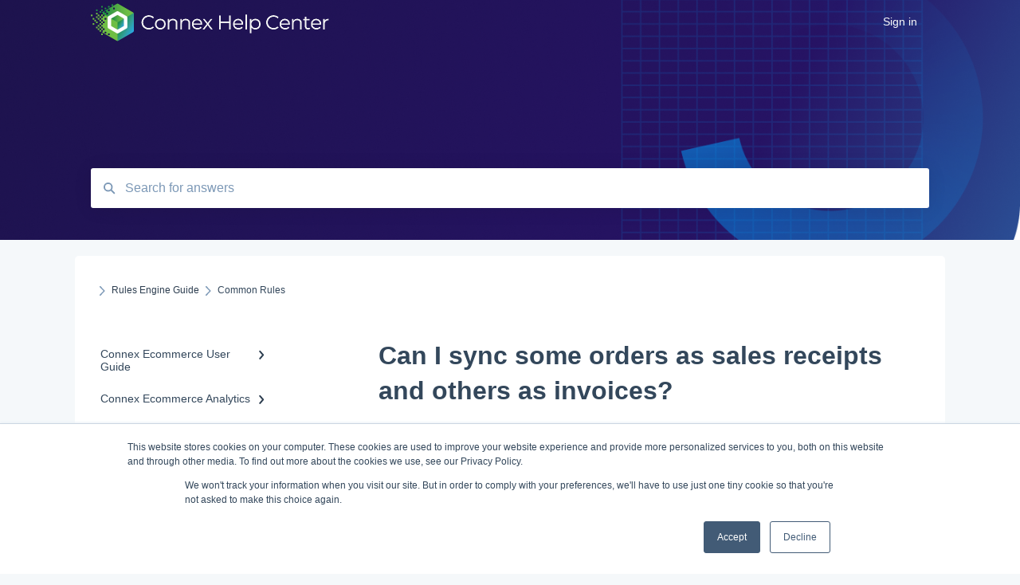

--- FILE ---
content_type: text/html; charset=UTF-8
request_url: https://help.connexecommerce.com/hc/can-i-sync-some-orders-as-sales-receipts-and-others-as-invoices
body_size: 11847
content:
<!doctype html><html lang="en"><head>
    
    <meta charset="utf-8">
    
    <title>
      Can I sync some orders as sales receipts and others as invoices?
    </title>
    
    <meta name="description" content="In some cases, the user wants to sync some orders as sales receipts. Other sales, will be unpaid invoices. Connex for QuickBooks allow users to map the transaction mode for certain orders using our rules engine.">
    <meta name="viewport" content="width=device-width, initial-scale=1">

    
    <meta property="og:description" content="In some cases, the user wants to sync some orders as sales receipts. Other sales, will be unpaid invoices. Connex for QuickBooks allow users to map the transaction mode for certain orders using our rules engine.">
    <meta property="og:title" content="Can I sync some orders as sales receipts and others as invoices?">
    <meta name="twitter:description" content="In some cases, the user wants to sync some orders as sales receipts. Other sales, will be unpaid invoices. Connex for QuickBooks allow users to map the transaction mode for certain orders using our rules engine.">
    <meta name="twitter:title" content="Can I sync some orders as sales receipts and others as invoices?">

    

    

    <link rel="stylesheet" href="/hs/hsstatic/ContentIcons/static-1.198/fontawesome/5.0.10/css/fontawesome-all.min.css">
<style>
a.cta_button{-moz-box-sizing:content-box !important;-webkit-box-sizing:content-box !important;box-sizing:content-box !important;vertical-align:middle}.hs-breadcrumb-menu{list-style-type:none;margin:0px 0px 0px 0px;padding:0px 0px 0px 0px}.hs-breadcrumb-menu-item{float:left;padding:10px 0px 10px 10px}.hs-breadcrumb-menu-divider:before{content:'›';padding-left:10px}.hs-featured-image-link{border:0}.hs-featured-image{float:right;margin:0 0 20px 20px;max-width:50%}@media (max-width: 568px){.hs-featured-image{float:none;margin:0;width:100%;max-width:100%}}.hs-screen-reader-text{clip:rect(1px, 1px, 1px, 1px);height:1px;overflow:hidden;position:absolute !important;width:1px}
</style>


    


    
<!--  Added by GoogleAnalytics4 integration -->
<script>
var _hsp = window._hsp = window._hsp || [];
window.dataLayer = window.dataLayer || [];
function gtag(){dataLayer.push(arguments);}

var useGoogleConsentModeV2 = true;
var waitForUpdateMillis = 1000;


if (!window._hsGoogleConsentRunOnce) {
  window._hsGoogleConsentRunOnce = true;

  gtag('consent', 'default', {
    'ad_storage': 'denied',
    'analytics_storage': 'denied',
    'ad_user_data': 'denied',
    'ad_personalization': 'denied',
    'wait_for_update': waitForUpdateMillis
  });

  if (useGoogleConsentModeV2) {
    _hsp.push(['useGoogleConsentModeV2'])
  } else {
    _hsp.push(['addPrivacyConsentListener', function(consent){
      var hasAnalyticsConsent = consent && (consent.allowed || (consent.categories && consent.categories.analytics));
      var hasAdsConsent = consent && (consent.allowed || (consent.categories && consent.categories.advertisement));

      gtag('consent', 'update', {
        'ad_storage': hasAdsConsent ? 'granted' : 'denied',
        'analytics_storage': hasAnalyticsConsent ? 'granted' : 'denied',
        'ad_user_data': hasAdsConsent ? 'granted' : 'denied',
        'ad_personalization': hasAdsConsent ? 'granted' : 'denied'
      });
    }]);
  }
}

gtag('js', new Date());
gtag('set', 'developer_id.dZTQ1Zm', true);
gtag('config', 'G-37YDQK7KMR');
</script>
<script async src="https://www.googletagmanager.com/gtag/js?id=G-37YDQK7KMR"></script>

<!-- /Added by GoogleAnalytics4 integration -->

<!--  Added by GoogleTagManager integration -->
<script>
var _hsp = window._hsp = window._hsp || [];
window.dataLayer = window.dataLayer || [];
function gtag(){dataLayer.push(arguments);}

var useGoogleConsentModeV2 = true;
var waitForUpdateMillis = 1000;



var hsLoadGtm = function loadGtm() {
    if(window._hsGtmLoadOnce) {
      return;
    }

    if (useGoogleConsentModeV2) {

      gtag('set','developer_id.dZTQ1Zm',true);

      gtag('consent', 'default', {
      'ad_storage': 'denied',
      'analytics_storage': 'denied',
      'ad_user_data': 'denied',
      'ad_personalization': 'denied',
      'wait_for_update': waitForUpdateMillis
      });

      _hsp.push(['useGoogleConsentModeV2'])
    }

    (function(w,d,s,l,i){w[l]=w[l]||[];w[l].push({'gtm.start':
    new Date().getTime(),event:'gtm.js'});var f=d.getElementsByTagName(s)[0],
    j=d.createElement(s),dl=l!='dataLayer'?'&l='+l:'';j.async=true;j.src=
    'https://www.googletagmanager.com/gtm.js?id='+i+dl;f.parentNode.insertBefore(j,f);
    })(window,document,'script','dataLayer','GTM-W9ZFTZR');

    window._hsGtmLoadOnce = true;
};

_hsp.push(['addPrivacyConsentListener', function(consent){
  if(consent.allowed || (consent.categories && consent.categories.analytics)){
    hsLoadGtm();
  }
}]);

</script>

<!-- /Added by GoogleTagManager integration -->

    <link rel="canonical" href="https://help.connexecommerce.com/hc/can-i-sync-some-orders-as-sales-receipts-and-others-as-invoices">


<meta property="og:url" content="https://help.connexecommerce.com/hc/can-i-sync-some-orders-as-sales-receipts-and-others-as-invoices">
<meta http-equiv="content-language" content="en">



    
      <link rel="shortcut icon" href="https://help.connexecommerce.com/hubfs/JMA%20Favicon.png">
    
    <link href="//7052064.fs1.hubspotusercontent-na1.net/hubfs/7052064/hub_generated/template_assets/DEFAULT_ASSET/1767723238666/template_main.css" rel="stylesheet">
    <link href="//7052064.fs1.hubspotusercontent-na1.net/hubfs/7052064/hub_generated/template_assets/DEFAULT_ASSET/1767723234639/template__support-form.min.css" rel="stylesheet">
    <script type="text/javascript" src="//7052064.fs1.hubspotusercontent-na1.net/hubfs/7052064/hub_generated/template_assets/DEFAULT_ASSET/1767723237081/template_kbdom.min.js"></script>
    <style type="text/css" data-preview-theme="true">
      .kb-article, .kb-search__suggestions__article-content, .kb-search-results__description {
        font-family: georgia, palatino;
      }
      h1, h2, h3, h3 a, h4, h4 a, h5, h6, .kb__text-link, .kb__text-link-small, .kb-header, .kb-sticky-footer,
      .kb-search__suggestions__article-title, .kb-search-results__title,
      #hs_form_target_kb_support_form input.hs-button, #hs_form_target_kb_support_form label, input, select, textarea, #hs_form_target_kb_support_form .hs-field-desc, #hs_form_target_kb_support_form .hs-richtext p {
        font-family: helvetica;
      }
      a,
      .kb-search__suggestions__breadcrumb,
      .kb-header__nav .kbui-dropdown__link {
        color: #2d3e50;
      }
      .kb-header,
      .kb-header a,
      .kb-header button.kb-button--link {
        color: #fafafa;
      }
      .kb-header svg * {
        fill: #fafafa;
      }
      .kb-search-section {
        background-color: #ffffff;
      }
      .kb-search-section__title {
        color: #f6f6f6;
      }
      .kb-search-section-with-image {
        background-image: url(https://help.connexecommerce.com/hubfs/bg4.png);
        background-size: cover;
        color: #ffffff;
        position: relative;
      }
      .kb-search-section-with-gradient {
        background-color: ;
        background-image: linear-gradient(180deg, #ffffff 0%, transparent 97%);
      }
      .kb-mobile-search-section {
        background-color: #eff3ef;
      }
      .kb-search__suggestions a:hover,
      .kb-search__suggestions a:focus,
      .kb-category-menu li.active > a,
      .kb-category-menu li > a:hover {
        background-color: rgba(45, 62, 80, .1);
      }
      .kb-theme--cards .kb-category-menu li.active > a,
      .kb-theme--cards .kb-category-menu li > a:hover {
        background-color: transparent;
      }
      .kb-breadcrumbs > ol > li > span,
      .kb-breadcrumbs > ol > li > a > span,
      .kb-breadcrumbs > .kb-breadcrumbs__mobile-back a {
        font-family: helvetica;
      }
      .kb-breadcrumbs__arrow--left * {
        fill: #2d3e50
      }
      .kb-sidebar .kb-category-menu a,
      .kb-mobile-menu .kb-mobile-menu__current-page,
      .kb-mobile-menu ul > li > a {
        font-family: helvetica;
      }
      .kb-header__logo img {
        max-height: 50px;
      }
      .kb-footer__logo img {
        max-height: 50px;
      }
      /* SVG SUPPORT */
      .kb-header__logo img[src$=".svg"] {
        height: 50px;
      }
      .kb-footer__logo img[src$=".svg"] {
        height: 50px;
      }
      /* MOBILE STYLES */
      .kb-mobile-menu,
      .kb-mobile-search__bar {
        background-color: #eff3ef;
      }
      .kb-mobile-menu a,
      .kb-mobile-menu__current-page,
      .kb-mobile-search__input,
      .kb-search--open .kb-mobile-search__input {
        color: #111111
      }
      .kb-mobile-search__input::-webkit-input-placeholder {
        color: #111111
      }
      .kb-mobile-search__input::-moz-placeholder {
        color: #111111
      }
      .kb-mobile-search__input:-ms-input-placeholder {
        color: #111111
      }
      .kb-mobile-search__input:-moz-placeholder {
        color: #111111
      }
      .kb-mobile-search__mag * {
        fill: #111111
      }
      .kb-mobile-menu__arrow *,
      .kb-mobile-search__close * {
        stroke: #111111
      }
      @media (max-width: 767px) {
        .kb-header__nav {
          background-color: #eff3ef
        }
        .kb-header,
        .kb-header a {
          color: #111111;
        }
        .kb-header svg * {
          fill: #111111;
        }
        .kb-theme--content.kb-page--index .kb-header__nav-toggle svg *,
        .kb-theme--content.kb-page--index .kb-header__nav-close svg *,
        .kb-theme--tiles.kb-page--index .kb-header__nav-toggle svg *,
        .kb-theme--tiles.kb-page--index .kb-header__nav-close svg *,
        .kb-theme--minimal .kb-header__nav-toggle svg *,
        .kb-theme--minimal .kb-header__nav-close svg *,
        .kb-theme--cards .kb-header__nav-toggle svg *,
        .kb-theme--cards .kb-header__nav-close svg *,
        .kb-theme--default .kb-header__nav-toggle svg *,
        .kb-theme--default .kb-header__nav-close svg * {
          fill: #fafafa;
        }
      }
    </style>
  <meta name="generator" content="HubSpot"></head>
  <body class="kb-theme--tiles ">
<!--  Added by GoogleTagManager integration -->
<noscript><iframe src="https://www.googletagmanager.com/ns.html?id=GTM-W9ZFTZR" height="0" width="0" style="display:none;visibility:hidden"></iframe></noscript>

<!-- /Added by GoogleTagManager integration -->

    <header>
      
      
  

  

  

  <div class="kb-header" data-preview-id="kb-header">
    <div class="kb-header-inner" id="kb-header">
      <div class="kb-header__logo">
        
          <a href="https://connexecommerce.com/">
            <img src="https://help.connexecommerce.com/hs-fs/hubfs/Connex_Logo_HelpCenter_100h.png?height=120&amp;name=Connex_Logo_HelpCenter_100h.png" alt="company logo">
          </a>
        
      </div>
      <a class="kb-header__title" href="/hc">
        &nbsp;
      </a>
      <nav id="kb-header__nav" class="kb-header__nav" role="navigation">
        <ul>
          
          
          
          
          
            
              
  <li class="kb-header__sign-in-link"><a href="/_hcms/mem/login?redirect_url=/hc/">Sign in</a></li>

            
          
        </ul>
      </nav>
      
      <div class="kb-header__nav-controls-container">
        <button id="kb-header__close-target" class="kb-header__nav-close" role="button" aria-label="Close main navigation menu" aria-controls="kb-header__nav kb-header__langs-nav">
          <span class="kb-icon close" aria-hidden="true">
            <svg width="16" height="17" xmlns="http://www.w3.org/2000/svg">
              <g fill="#2D3E50" fill-rule="nonzero">
                <path d="M15.07107 1.42893c.59587.59588.88893 1.23239.0505 2.07081L2.99975 15.62158c-.83842.83842-1.48089.5394-2.0708-.05051C.33305 14.97519.04 14.33868.87841 13.50026L13.00026 1.37842c.83842-.83842 1.48089-.5394 2.0708.05051z" />
                <path d="M15.07107 15.57107c-.59588.59587-1.23239.88893-2.07081.0505L.87842 3.49975C.04 2.66132.33902 2.01885.92893 1.42894 1.52481.83305 2.16132.54 2.99974 1.37841l12.12184 12.12184c.83842.83842.5394 1.48089-.05051 2.0708z" />
              </g>
            </svg>
          </span>
        </button>
        
        <button id="kb-header__main-nav-target" class="kb-header__nav-toggle" role="button" aria-label="Open main navigation menu" aria-controls="kb-header__nav">
          <span class="kb-icon menu">
            <svg width="25" height="17" xmlns="http://www.w3.org/2000/svg">
              <g fill="#2D3E50" fill-rule="nonzero">
                <path d="M24.56897 2.295c0 .85-.2931 1.513-1.72414 1.513H2.15517C.72414 3.808.43103 3.1365.43103 2.295c0-.85.2931-1.513 1.72414-1.513h20.68966c1.43103 0 1.72414.6715 1.72414 1.513zM24.56897 8.8315c0 .85-.2931 1.513-1.72414 1.513H2.15517c-1.43103 0-1.72414-.6715-1.72414-1.513 0-.85.2931-1.513 1.72414-1.513h20.68966c1.43103 0 1.72414.6715 1.72414 1.513zM24.56897 15.3595c0 .85-.2931 1.513-1.72414 1.513H2.15517c-1.43103 0-1.72414-.6715-1.72414-1.513 0-.85.2931-1.513 1.72414-1.513h20.68966c1.43103 0 1.72414.6715 1.72414 1.513z" />
              </g>
            </svg>
          </span>
        </button>
    </div>
    </div>
  </div>
  <!-- Mobile Menu -->
  <div class="kb-mobile-search-section">
    <div class="kb-mobile-header">
      <div class="kb-mobile-menu">
        <div class="kb-mobile-menu__current-page">
          
            
              
                
              
                
              
                
              
                
              
                
              
                
              
                
              
                
              
                
              
                
              
                
              
                
              
                
              
                
              
                
              
                
              
                
              
                
              
                
              
                
              
                
              
                
              
            
          
            
              
                
              
                
              
                
              
                
              
                
              
                
              
                
              
                
              
                
              
                
              
                
              
                
              
                
              
            
          
            
              
                
              
                
              
                
              
                
              
            
          
            
              
                
              
                
              
                
              
                
              
                
              
                
              
                
              
                
              
                
              
                
              
                
              
                
              
                
              
                
              
            
          
            
              
                
              
                
              
                
              
                
              
                
              
                
              
                
              
                
              
                
              
                
              
                
              
                
              
                
              
                
              
                
              
                
              
                
              
                
              
                
              
                
              
                
              
                
              
                
              
                
              
                
              
                
              
                
              
                
              
                
              
                
              
                
              
                
              
                
              
                
              
            
          
            
              
                
                Common Rules
                
              
            
          
          <svg class="kb-mobile-menu__arrow" width="12" height="7" xmlns="http://www.w3.org/2000/svg">
            <path d="M10.6817 1.6816l-4.5364 4-4.5364-3.9315" stroke="#00A38D" stroke-width="2" fill="none" fill-rule="evenodd" stroke-linecap="round" stroke-linejoin="round" />
          </svg>
        </div>
        <ul>
          
          <li>
            
            
            <a href="/hc/connex-ecommerce-user-guide">
              Connex Ecommerce User Guide
            </a>
            <ul>
              
              
              
              <li>
                <a href="/hc/connex-ecommerce-user-guide#getting-started-with-connex-ecommerce">
                  Getting Started with Connex Ecommerce
                </a>
              </li>
              
              
              
              <li>
                <a href="/hc/connex-ecommerce-user-guide#remote-desktop-rdp">
                  Remote Desktop (RDP)
                </a>
              </li>
              
              
              
              <li>
                <a href="/hc/connex-ecommerce-user-guide#customers-matching">
                  Customers Matching
                </a>
              </li>
              
              
              
              <li>
                <a href="/hc/connex-ecommerce-user-guide#inventory-site">
                  Inventory Site
                </a>
              </li>
              
              
              
              <li>
                <a href="/hc/connex-ecommerce-user-guide#inventory-sync">
                  Inventory Sync
                </a>
              </li>
              
              
              
              <li>
                <a href="/hc/connex-ecommerce-user-guide#multicurrency">
                  Multicurrency 
                </a>
              </li>
              
              
              
              <li>
                <a href="/hc/connex-ecommerce-user-guide#orders">
                  Orders
                </a>
              </li>
              
              
              
              <li>
                <a href="/hc/connex-ecommerce-user-guide#price-levels">
                  Price Levels
                </a>
              </li>
              
              
              
              <li>
                <a href="/hc/connex-ecommerce-user-guide#products">
                  Products
                </a>
              </li>
              
              
              
              <li>
                <a href="/hc/connex-ecommerce-user-guide#refunds">
                  Refunds
                </a>
              </li>
              
              
              
              <li>
                <a href="/hc/connex-ecommerce-user-guide#sales-tax">
                  Sales Tax
                </a>
              </li>
              
              
              
              <li>
                <a href="/hc/connex-ecommerce-user-guide#sales-orders">
                  Sales Orders
                </a>
              </li>
              
              
              
              <li>
                <a href="/hc/connex-ecommerce-user-guide#unit-of-measure">
                  Unit of Measure
                </a>
              </li>
              
              
              
              <li>
                <a href="/hc/connex-ecommerce-user-guide#web-connector">
                  Web Connector
                </a>
              </li>
              
              
              
              <li>
                <a href="/hc/connex-ecommerce-user-guide#getting-started-with-rules">
                  Getting Started with Rules
                </a>
              </li>
              
              
              
              <li>
                <a href="/hc/connex-ecommerce-user-guide#rules-engine-common-rules">
                  Rules Engine Common Rules
                </a>
              </li>
              
              
              
              <li>
                <a href="/hc/connex-ecommerce-user-guide#faq">
                  FAQ
                </a>
              </li>
              
              
              
              <li>
                <a href="/hc/connex-ecommerce-user-guide#deposit-match">
                  Deposit Match
                </a>
              </li>
              
              
              
              <li>
                <a href="/hc/connex-ecommerce-user-guide#cost-of-goods-sold">
                  Cost of Goods Sold
                </a>
              </li>
              
              
              
              <li>
                <a href="/hc/connex-ecommerce-user-guide#troubleshooting">
                  Troubleshooting
                </a>
              </li>
              
              
              
              <li>
                <a href="/hc/connex-ecommerce-user-guide#custom-store">
                  Custom Store
                </a>
              </li>
              
              
              
              <li>
                <a href="/hc/connex-ecommerce-user-guide#billing">
                  Billing
                </a>
              </li>
              
            </ul>
          </li>
          
          <li>
            
            
            <a href="/hc/connex-ecommerce-analytics">
              Connex Ecommerce Analytics
            </a>
            <ul>
              
              
              
              <li>
                <a href="/hc/connex-ecommerce-analytics#getting-started-with-connex-ecommerce-analytics">
                  Getting Started with Connex Ecommerce Analytics
                </a>
              </li>
              
              
              
              <li>
                <a href="/hc/connex-ecommerce-analytics#amazon-dashboard">
                  Amazon Dashboard
                </a>
              </li>
              
              
              
              <li>
                <a href="/hc/connex-ecommerce-analytics#customers-dashboard">
                  Customers Dashboard
                </a>
              </li>
              
              
              
              <li>
                <a href="/hc/connex-ecommerce-analytics#inventory-dashboard">
                  Inventory Dashboard
                </a>
              </li>
              
              
              
              <li>
                <a href="/hc/connex-ecommerce-analytics#notifications">
                  Notifications
                </a>
              </li>
              
              
              
              <li>
                <a href="/hc/connex-ecommerce-analytics#orders-dashboard">
                  Orders Dashboard
                </a>
              </li>
              
              
              
              <li>
                <a href="/hc/connex-ecommerce-analytics#products-dashboard">
                  Products Dashboard
                </a>
              </li>
              
              
              
              <li>
                <a href="/hc/connex-ecommerce-analytics#product-management">
                  Product Management
                </a>
              </li>
              
              
              
              <li>
                <a href="/hc/connex-ecommerce-analytics#quickbooks-desktop">
                  QuickBooks Desktop
                </a>
              </li>
              
              
              
              <li>
                <a href="/hc/connex-ecommerce-analytics#quickbooks-online">
                  QuickBooks Online
                </a>
              </li>
              
              
              
              <li>
                <a href="/hc/connex-ecommerce-analytics#selling-channels">
                  Selling Channels
                </a>
              </li>
              
              
              
              <li>
                <a href="/hc/connex-ecommerce-analytics#spreadsheet-reports">
                  Spreadsheet Reports
                </a>
              </li>
              
              
              
              <li>
                <a href="/hc/connex-ecommerce-analytics#developer-api">
                  Developer API
                </a>
              </li>
              
            </ul>
          </li>
          
          <li>
            
            
            <a href="/hc/frequently-asked-questions">
              Frequently Asked Questions
            </a>
            <ul>
              
              
              
              <li>
                <a href="/hc/frequently-asked-questions#account-management">
                  Account Management
                </a>
              </li>
              
              
              
              <li>
                <a href="/hc/frequently-asked-questions#account-transfers">
                  Account Transfers
                </a>
              </li>
              
              
              
              <li>
                <a href="/hc/frequently-asked-questions#legal-faq">
                  Legal FAQ
                </a>
              </li>
              
              
              
              <li>
                <a href="/hc/frequently-asked-questions#support-policy-faq">
                  Support Policy FAQ
                </a>
              </li>
              
            </ul>
          </li>
          
          <li>
            
            
            <a href="/hc/general-troubleshooting-guide">
              General Troubleshooting Guide
            </a>
            <ul>
              
              
              
              <li>
                <a href="/hc/general-troubleshooting-guide#deposit-match-troubleshooting">
                  Deposit Match Troubleshooting
                </a>
              </li>
              
              
              
              <li>
                <a href="/hc/general-troubleshooting-guide#quickbooks-desktop-error-messages">
                  QuickBooks Desktop Error Messages
                </a>
              </li>
              
              
              
              <li>
                <a href="/hc/general-troubleshooting-guide#inventory-troubleshooting">
                  Inventory Troubleshooting
                </a>
              </li>
              
              
              
              <li>
                <a href="/hc/general-troubleshooting-guide#incorrect-orders-troubleshooting">
                  Incorrect Orders Troubleshooting
                </a>
              </li>
              
              
              
              <li>
                <a href="/hc/general-troubleshooting-guide#sales-tax-troubleshooting">
                  Sales Tax Troubleshooting
                </a>
              </li>
              
              
              
              <li>
                <a href="/hc/general-troubleshooting-guide#web-connector-troubleshooting">
                  Web Connector Troubleshooting
                </a>
              </li>
              
              
              
              <li>
                <a href="/hc/general-troubleshooting-guide#quickbooks-online-error-messages">
                  QuickBooks Online Error Messages
                </a>
              </li>
              
              
              
              <li>
                <a href="/hc/general-troubleshooting-guide#match-deposit-tool-troubleshooting">
                  Match Deposit Tool Troubleshooting
                </a>
              </li>
              
              
              
              <li>
                <a href="/hc/general-troubleshooting-guide#product-matching-troubleshooting">
                  Product Matching Troubleshooting
                </a>
              </li>
              
              
              
              <li>
                <a href="/hc/general-troubleshooting-guide#customer-matching-troubleshooting">
                  Customer Matching Troubleshooting
                </a>
              </li>
              
              
              
              <li>
                <a href="/hc/general-troubleshooting-guide#rules-engine">
                  Rules Engine
                </a>
              </li>
              
              
              
              <li>
                <a href="/hc/general-troubleshooting-guide#orders-from-quickbooks">
                  Orders from QuickBooks
                </a>
              </li>
              
              
              
              <li>
                <a href="/hc/general-troubleshooting-guide#payments-troubleshooting">
                  Payments Troubleshooting
                </a>
              </li>
              
              
              
              <li>
                <a href="/hc/general-troubleshooting-guide#company-file">
                  Company File
                </a>
              </li>
              
            </ul>
          </li>
          
          <li>
            
            
            <a href="/hc/connex-ecommerce-integrations-guide">
              Connex Ecommerce Integrations Guide
            </a>
            <ul>
              
              
              
              <li>
                <a href="/hc/connex-ecommerce-integrations-guide#acumatica">
                  Acumatica
                </a>
              </li>
              
              
              
              <li>
                <a href="/hc/connex-ecommerce-integrations-guide#amazon">
                  Amazon
                </a>
              </li>
              
              
              
              <li>
                <a href="/hc/connex-ecommerce-integrations-guide#amazon-settlement-report">
                  Amazon Settlement Report
                </a>
              </li>
              
              
              
              <li>
                <a href="/hc/connex-ecommerce-integrations-guide#bigcommerce">
                  Bigcommerce
                </a>
              </li>
              
              
              
              <li>
                <a href="/hc/connex-ecommerce-integrations-guide#cin-7">
                  CIN 7
                </a>
              </li>
              
              
              
              <li>
                <a href="/hc/connex-ecommerce-integrations-guide#erpag">
                  ERPAG
                </a>
              </li>
              
              
              
              <li>
                <a href="/hc/connex-ecommerce-integrations-guide#freeagent">
                  FreeAgent
                </a>
              </li>
              
              
              
              <li>
                <a href="/hc/connex-ecommerce-integrations-guide#freshbooks">
                  Freshbooks
                </a>
              </li>
              
              
              
              <li>
                <a href="/hc/connex-ecommerce-integrations-guide#hubspot">
                  Hubspot
                </a>
              </li>
              
              
              
              <li>
                <a href="/hc/connex-ecommerce-integrations-guide#keap">
                  Keap
                </a>
              </li>
              
              
              
              <li>
                <a href="/hc/connex-ecommerce-integrations-guide#launchpad">
                  Launchpad
                </a>
              </li>
              
              
              
              <li>
                <a href="/hc/connex-ecommerce-integrations-guide#magento-2">
                  Magento 2
                </a>
              </li>
              
              
              
              <li>
                <a href="/hc/connex-ecommerce-integrations-guide#microsoft-dynamics-365">
                  Microsoft Dynamics 365
                </a>
              </li>
              
              
              
              <li>
                <a href="/hc/connex-ecommerce-integrations-guide#netsuite">
                  Netsuite
                </a>
              </li>
              
              
              
              <li>
                <a href="/hc/connex-ecommerce-integrations-guide#odoo">
                  Odoo
                </a>
              </li>
              
              
              
              <li>
                <a href="/hc/connex-ecommerce-integrations-guide#paytrace">
                  Paytrace
                </a>
              </li>
              
              
              
              <li>
                <a href="/hc/connex-ecommerce-integrations-guide#salesforce">
                  Salesforce
                </a>
              </li>
              
              
              
              <li>
                <a href="/hc/connex-ecommerce-integrations-guide#shipbob">
                  ShipBob
                </a>
              </li>
              
              
              
              <li>
                <a href="/hc/connex-ecommerce-integrations-guide#shiprush">
                  ShipRush
                </a>
              </li>
              
              
              
              <li>
                <a href="/hc/connex-ecommerce-integrations-guide#shipstation-to-quickbooks">
                  ShipStation to QuickBooks
                </a>
              </li>
              
              
              
              <li>
                <a href="/hc/connex-ecommerce-integrations-guide#from-quickbooks-to-shipstation">
                  From QuickBooks to ShipStation
                </a>
              </li>
              
              
              
              <li>
                <a href="/hc/connex-ecommerce-integrations-guide#sage-business-cloud-accounting">
                  Sage Business Cloud Accounting
                </a>
              </li>
              
              
              
              <li>
                <a href="/hc/connex-ecommerce-integrations-guide#sage-intacct">
                  Sage Intacct
                </a>
              </li>
              
              
              
              <li>
                <a href="/hc/connex-ecommerce-integrations-guide#shiphero">
                  ShipHero
                </a>
              </li>
              
              
              
              <li>
                <a href="/hc/connex-ecommerce-integrations-guide#shipworks">
                  ShipWorks
                </a>
              </li>
              
              
              
              <li>
                <a href="/hc/connex-ecommerce-integrations-guide#shopify">
                  Shopify
                </a>
              </li>
              
              
              
              <li>
                <a href="/hc/connex-ecommerce-integrations-guide#square">
                  Square
                </a>
              </li>
              
              
              
              <li>
                <a href="/hc/connex-ecommerce-integrations-guide#stripe">
                  Stripe
                </a>
              </li>
              
              
              
              <li>
                <a href="/hc/connex-ecommerce-integrations-guide#veeqo">
                  Veeqo
                </a>
              </li>
              
              
              
              <li>
                <a href="/hc/connex-ecommerce-integrations-guide#walmart">
                  Walmart
                </a>
              </li>
              
              
              
              <li>
                <a href="/hc/connex-ecommerce-integrations-guide#woocommerce">
                  WooCommerce
                </a>
              </li>
              
              
              
              <li>
                <a href="/hc/connex-ecommerce-integrations-guide#xero">
                  Xero
                </a>
              </li>
              
              
              
              <li>
                <a href="/hc/connex-ecommerce-integrations-guide#zoho-books">
                  Zoho Books
                </a>
              </li>
              
              
              
              <li>
                <a href="/hc/connex-ecommerce-integrations-guide#sps-commerce">
                  SPS Commerce
                </a>
              </li>
              
            </ul>
          </li>
          
          <li class="active open">
            
            
            <a href="/hc/rules-engine-guide">
              Rules Engine Guide
            </a>
            <ul>
              
              
              
              <li class="active">
                <a href="/hc/rules-engine-guide#common-rules">
                  Common Rules
                </a>
              </li>
              
            </ul>
          </li>
          
        </ul>
      </div>
      <div class="kb-mobile-search kb-search" kb-language-tag="en" kb-group-id="37971026550">
        <div class="kb-mobile-search__placeholder"></div>
        <div class="kb-mobile-search__box">
          <div class="kb-mobile-search__bar">
            <svg class="kb-mobile-search__mag" width="15" height="15" xmlns="http://www.w3.org/2000/svg">
              <path d="M14.02 12.672l-3.64-3.64a5.687 5.687 0 0 0 1.06-3.312A5.726 5.726 0 0 0 5.72 0 5.726 5.726 0 0 0 0 5.72a5.726 5.726 0 0 0 5.72 5.72 5.687 5.687 0 0 0 3.311-1.06l3.641 3.64a.95.95 0 0 0 1.348 0 .953.953 0 0 0 0-1.348zm-8.3-3.139a3.813 3.813 0 1 1 0-7.626 3.813 3.813 0 0 1 0 7.626z" fill="#4A4A4A" fill-rule="evenodd" />
            </svg>
            <form action="/hc/kb-search-results">
              <input type="text" class="kb-mobile-search__input kb-search__input" name="term" autocomplete="off" placeholder="Search for answers">
              <input type="hidden" name="ref" value="40611595651">
            </form>
            <svg class="kb-mobile-search__close" width="14" height="14" xmlns="http://www.w3.org/2000/svg">
              <g stroke="#4A4A4A" stroke-width="2" fill="none" fill-rule="evenodd" stroke-linecap="round" stroke-linejoin="round">
                <path d="M1 12.314L12.314 1M12.314 12.314L1 1" />
              </g>
            </svg>
          </div>
          <ul class="kb-search__suggestions"></ul>
        </div>
      </div>
    </div>
  </div>

  <script>
    kbDom.whenReady(function() {
          // Mobile Nav Menu
          var mobileToggle = function() {
            var navMenuOpen = document.getElementById('kb-header__main-nav-target');
            var langNavOpen = document.getElementById('kb-header__langs-nav-target');
            var navClose = document.getElementById('kb-header__close-target');

            navMenuOpen.addEventListener('click',function() {
              document.body.classList.toggle('kb-header__main-nav-open');
            });

            if (langNavOpen) {
            langNavOpen.addEventListener('click',function() {
              document.body.classList.toggle('kb-header__lang-nav-open');
            });
            }

            navClose.addEventListener('click',function() {
              document.body.classList.remove('kb-header__main-nav-open');
              document.body.classList.remove('kb-header__lang-nav-open');
            });

          };
          window.addEventListener('click', mobileToggle);
          mobileToggle();

      kbDom.initDropdown(document.querySelector('[data-kbui-dropdown-contents="lang-switcher"]'))

      // Mobile Cat Menu
      document.querySelector('.kb-mobile-menu__current-page').addEventListener('click',function() {
        document.querySelector('.kb-mobile-header').classList.toggle('menu-open');
      });
      document.querySelector('.kb-mobile-search__mag').addEventListener('click',function() {
        document.querySelector('.kb-mobile-header').classList.toggle('search-open');
        if (document.querySelector('.kb-mobile-header').classList.contains('search-open')) {
          document.querySelector('.kb-mobile-search__input').focus();
        }
      });
      document.querySelector('.kb-mobile-search__close').addEventListener('click',function() {
        document.querySelector('.kb-mobile-header').classList.remove('search-open');
      });
    });
  </script>
      
<div class="kb-search-section kb-search-section--narrow kb-search-section-with-image  ">
  <div class="kb-search-section__content content-container">
    <div class="kb-search" kb-language-tag="en" kb-group-id="37971026550">
      <div class="kb-search__placeholder"></div>
      <div class="kb-search__box">
        <div class="kb-search__bar">
          <svg class="kb-search__mag" width="15" height="15" xmlns="http://www.w3.org/2000/svg">
            <path d="M14.02 12.672l-3.64-3.64a5.687 5.687 0 0 0 1.06-3.312A5.726 5.726 0 0 0 5.72 0 5.726 5.726 0 0 0 0 5.72a5.726 5.726 0 0 0 5.72 5.72 5.687 5.687 0 0 0 3.311-1.06l3.641 3.64a.95.95 0 0 0 1.348 0 .953.953 0 0 0 0-1.348zm-8.3-3.139a3.813 3.813 0 1 1 0-7.626 3.813 3.813 0 0 1 0 7.626z" fill="#4A4A4A" fill-rule="evenodd" />
          </svg>
          <form action="/hc/kb-search-results">
            <input type="text" class="kb-search__input" name="term" autocomplete="off" placeholder="Search for answers" required>
          </form>
          <svg class="kb-search__close" width="14" height="14" xmlns="http://www.w3.org/2000/svg">
            <g stroke="#4A4A4A" stroke-width="2" fill="none" fill-rule="evenodd" stroke-linecap="round" stroke-linejoin="round">
              <path d="M1 12.314L12.314 1M12.314 12.314L1 1" />
            </g>
          </svg>
        </div>
        <ul class="kb-search__suggestions"></ul>
      </div>
    </div>
  </div>
</div>
      
    </header>
    <main data-preview-id="kb-article-main">
      
<div class="content-container-outer">
  <div class="content-container">
    
<div class="kb-breadcrumbs">
  <div class="kb-breadcrumbs__mobile-back">
    <svg class="kb-breadcrumbs__arrow kb-breadcrumbs__arrow--left" width="7" height="12" xmlns="http://www.w3.org/2000/svg">
      <path d="M.055 5.7194c.018-.045.0518-.0835.0795-.125.0166-.0255.0322-.052.0489-.0775.007-.011.0116-.024.0216-.034L5.2426.2328c.2877-.3.7662-.3115 1.0685-.026a.7468.7468 0 0 1 .0262 1.0605L1.7954 6l4.5419 4.733a.7462.7462 0 0 1-.0262 1.0601.7563.7563 0 0 1-.5214.207.7568.7568 0 0 1-.547-.2325L.205 6.5174c-.01-.0105-.0146-.023-.0216-.0345-.0167-.025-.0323-.0515-.0489-.077-.0277-.0415-.0615-.08-.0796-.125-.0186-.0455-.0222-.0935-.0312-.141C.0147 6.0934 0 6.0474 0 5.9999c0-.047.0146-.093.0237-.1395.009-.0475.0126-.096.0312-.141" fill="#7C98B6" fill-rule="evenodd" />
    </svg>
    <a href="/hc">Back to home</a>
  </div>
  <ol itemscope itemtype="http://schema.org/BreadcrumbList">
    <li itemprop="itemListElement" itemscope itemtype="http://schema.org/ListItem">
      <a itemprop="item" href="/hc">
        <span itemprop="name">&nbsp;</span>
      </a>
      <meta itemprop="position" content="1">
    </li>
    
      
        
      
        
      
        
      
        
      
        
      
        
          <svg class="kb-breadcrumbs__arrow kb-breadcrumbs__arrow--right" width="7" height="12" xmlns="http://www.w3.org/2000/svg">
            <path d="M6.4905 5.7194c-.018-.045-.0518-.0835-.0795-.125-.0167-.0255-.0323-.052-.049-.0775-.007-.011-.0115-.024-.0216-.034L1.3028.2328c-.2876-.3-.7662-.3115-1.0684-.026a.7468.7468 0 0 0-.0262 1.0605L4.75 6l-4.542 4.733a.7462.7462 0 0 0 .0263 1.0601.7563.7563 0 0 0 .5213.207.7568.7568 0 0 0 .5471-.2325l5.0376-5.2501c.0101-.0105.0146-.023.0217-.0345.0166-.025.0322-.0515.0489-.077.0277-.0415.0614-.08.0795-.125.0187-.0455.0222-.0935.0313-.141.009-.0465.0237-.0925.0237-.14 0-.047-.0147-.093-.0237-.1395-.009-.0475-.0126-.096-.0313-.141" fill="#7C98B6" fill-rule="evenodd" />
          </svg>
          <li itemprop="itemListElement" itemscope itemtype="http://schema.org/ListItem">
            
              
              
              <a itemprop="item" href="/hc/rules-engine-guide">
                  <span itemprop="name">Rules Engine Guide</span>
              </a>
            
            <meta itemprop="position" content="2">
          </li>
          
            
              
                <svg class="kb-breadcrumbs__arrow kb-breadcrumbs__arrow--right" width="7" height="12" xmlns="http://www.w3.org/2000/svg">
                  <path d="M6.4905 5.7194c-.018-.045-.0518-.0835-.0795-.125-.0167-.0255-.0323-.052-.049-.0775-.007-.011-.0115-.024-.0216-.034L1.3028.2328c-.2876-.3-.7662-.3115-1.0684-.026a.7468.7468 0 0 0-.0262 1.0605L4.75 6l-4.542 4.733a.7462.7462 0 0 0 .0263 1.0601.7563.7563 0 0 0 .5213.207.7568.7568 0 0 0 .5471-.2325l5.0376-5.2501c.0101-.0105.0146-.023.0217-.0345.0166-.025.0322-.0515.0489-.077.0277-.0415.0614-.08.0795-.125.0187-.0455.0222-.0935.0313-.141.009-.0465.0237-.0925.0237-.14 0-.047-.0147-.093-.0237-.1395-.009-.0475-.0126-.096-.0313-.141" fill="#7C98B6" fill-rule="evenodd" />
                </svg>
                <li itemprop="itemListElement" itemscope itemtype="http://schema.org/ListItem">
                  <span itemprop="name">Common Rules</span>
                  <meta itemprop="position" content="3">
                </li>
              
            
          
        
      
    
  </ol>
</div>
    <div class="main-body">
      <div class="kb-sidebar">
        
<div class="kb-category-menu">
  <ul>
    
    <li>
        
        
      <a href="/hc/connex-ecommerce-user-guide">
        <div class="kb-category-menu-option" data-id="40221721730">
          <span class="kb-category-menu-option__color-bar" style="background-color: #2d3e50;"></span>
          Connex Ecommerce User Guide
        </div>
        
        <div>
          <svg width="12" height="7" xmlns="http://www.w3.org/2000/svg">
            <path d="M10.6817 1.6816l-4.5364 4-4.5364-3.9315" stroke="#2d3e50" stroke-width="2" fill="none" fill-rule="evenodd" stroke-linecap="round" stroke-linejoin="round" />
          </svg>
        </div>
        
      </a>
      <ul>
        
        <li data-id="40221721761">
          
          
          <a href="/hc/connex-ecommerce-user-guide#getting-started-with-connex-ecommerce">
            <span class="kb-category-menu-option__color-bar" style="background-color: #2d3e50;"></span>
            Getting Started with Connex Ecommerce
          </a>
        </li>
        
        <li data-id="135746448657">
          
          
          <a href="/hc/connex-ecommerce-user-guide#remote-desktop-rdp">
            <span class="kb-category-menu-option__color-bar" style="background-color: #2d3e50;"></span>
            Remote Desktop (RDP)
          </a>
        </li>
        
        <li data-id="40221722284">
          
          
          <a href="/hc/connex-ecommerce-user-guide#customers-matching">
            <span class="kb-category-menu-option__color-bar" style="background-color: #2d3e50;"></span>
            Customers Matching
          </a>
        </li>
        
        <li data-id="66623374764">
          
          
          <a href="/hc/connex-ecommerce-user-guide#inventory-site">
            <span class="kb-category-menu-option__color-bar" style="background-color: #2d3e50;"></span>
            Inventory Site
          </a>
        </li>
        
        <li data-id="40240468611">
          
          
          <a href="/hc/connex-ecommerce-user-guide#inventory-sync">
            <span class="kb-category-menu-option__color-bar" style="background-color: #2d3e50;"></span>
            Inventory Sync
          </a>
        </li>
        
        <li data-id="97510956114">
          
          
          <a href="/hc/connex-ecommerce-user-guide#multicurrency">
            <span class="kb-category-menu-option__color-bar" style="background-color: #2d3e50;"></span>
            Multicurrency 
          </a>
        </li>
        
        <li data-id="40221721731">
          
          
          <a href="/hc/connex-ecommerce-user-guide#orders">
            <span class="kb-category-menu-option__color-bar" style="background-color: #2d3e50;"></span>
            Orders
          </a>
        </li>
        
        <li data-id="55661590889">
          
          
          <a href="/hc/connex-ecommerce-user-guide#price-levels">
            <span class="kb-category-menu-option__color-bar" style="background-color: #2d3e50;"></span>
            Price Levels
          </a>
        </li>
        
        <li data-id="40240468590">
          
          
          <a href="/hc/connex-ecommerce-user-guide#products">
            <span class="kb-category-menu-option__color-bar" style="background-color: #2d3e50;"></span>
            Products
          </a>
        </li>
        
        <li data-id="66078124936">
          
          
          <a href="/hc/connex-ecommerce-user-guide#refunds">
            <span class="kb-category-menu-option__color-bar" style="background-color: #2d3e50;"></span>
            Refunds
          </a>
        </li>
        
        <li data-id="40221721737">
          
          
          <a href="/hc/connex-ecommerce-user-guide#sales-tax">
            <span class="kb-category-menu-option__color-bar" style="background-color: #2d3e50;"></span>
            Sales Tax
          </a>
        </li>
        
        <li data-id="67207268877">
          
          
          <a href="/hc/connex-ecommerce-user-guide#sales-orders">
            <span class="kb-category-menu-option__color-bar" style="background-color: #2d3e50;"></span>
            Sales Orders
          </a>
        </li>
        
        <li data-id="55665418840">
          
          
          <a href="/hc/connex-ecommerce-user-guide#unit-of-measure">
            <span class="kb-category-menu-option__color-bar" style="background-color: #2d3e50;"></span>
            Unit of Measure
          </a>
        </li>
        
        <li data-id="40221722353">
          
          
          <a href="/hc/connex-ecommerce-user-guide#web-connector">
            <span class="kb-category-menu-option__color-bar" style="background-color: #2d3e50;"></span>
            Web Connector
          </a>
        </li>
        
        <li data-id="133440527421">
          
          
          <a href="/hc/connex-ecommerce-user-guide#getting-started-with-rules">
            <span class="kb-category-menu-option__color-bar" style="background-color: #2d3e50;"></span>
            Getting Started with Rules
          </a>
        </li>
        
        <li data-id="133998736806">
          
          
          <a href="/hc/connex-ecommerce-user-guide#rules-engine-common-rules">
            <span class="kb-category-menu-option__color-bar" style="background-color: #2d3e50;"></span>
            Rules Engine Common Rules
          </a>
        </li>
        
        <li data-id="134329282581">
          
          
          <a href="/hc/connex-ecommerce-user-guide#faq">
            <span class="kb-category-menu-option__color-bar" style="background-color: #2d3e50;"></span>
            FAQ
          </a>
        </li>
        
        <li data-id="134769022871">
          
          
          <a href="/hc/connex-ecommerce-user-guide#deposit-match">
            <span class="kb-category-menu-option__color-bar" style="background-color: #2d3e50;"></span>
            Deposit Match
          </a>
        </li>
        
        <li data-id="135795807789">
          
          
          <a href="/hc/connex-ecommerce-user-guide#cost-of-goods-sold">
            <span class="kb-category-menu-option__color-bar" style="background-color: #2d3e50;"></span>
            Cost of Goods Sold
          </a>
        </li>
        
        <li data-id="158726297872">
          
          
          <a href="/hc/connex-ecommerce-user-guide#troubleshooting">
            <span class="kb-category-menu-option__color-bar" style="background-color: #2d3e50;"></span>
            Troubleshooting
          </a>
        </li>
        
        <li data-id="182089727127">
          
          
          <a href="/hc/connex-ecommerce-user-guide#custom-store">
            <span class="kb-category-menu-option__color-bar" style="background-color: #2d3e50;"></span>
            Custom Store
          </a>
        </li>
        
        <li data-id="184621001842">
          
          
          <a href="/hc/connex-ecommerce-user-guide#billing">
            <span class="kb-category-menu-option__color-bar" style="background-color: #2d3e50;"></span>
            Billing
          </a>
        </li>
        
      </ul>
    </li>
    
    <li>
        
        
      <a href="/hc/connex-ecommerce-analytics">
        <div class="kb-category-menu-option" data-id="38381097862">
          <span class="kb-category-menu-option__color-bar" style="background-color: #2d3e50;"></span>
          Connex Ecommerce Analytics
        </div>
        
        <div>
          <svg width="12" height="7" xmlns="http://www.w3.org/2000/svg">
            <path d="M10.6817 1.6816l-4.5364 4-4.5364-3.9315" stroke="#2d3e50" stroke-width="2" fill="none" fill-rule="evenodd" stroke-linecap="round" stroke-linejoin="round" />
          </svg>
        </div>
        
      </a>
      <ul>
        
        <li data-id="40221722309">
          
          
          <a href="/hc/connex-ecommerce-analytics#getting-started-with-connex-ecommerce-analytics">
            <span class="kb-category-menu-option__color-bar" style="background-color: #2d3e50;"></span>
            Getting Started with Connex Ecommerce Analytics
          </a>
        </li>
        
        <li data-id="114593350519">
          
          
          <a href="/hc/connex-ecommerce-analytics#amazon-dashboard">
            <span class="kb-category-menu-option__color-bar" style="background-color: #2d3e50;"></span>
            Amazon Dashboard
          </a>
        </li>
        
        <li data-id="125264161865">
          
          
          <a href="/hc/connex-ecommerce-analytics#customers-dashboard">
            <span class="kb-category-menu-option__color-bar" style="background-color: #2d3e50;"></span>
            Customers Dashboard
          </a>
        </li>
        
        <li data-id="148162718060">
          
          
          <a href="/hc/connex-ecommerce-analytics#inventory-dashboard">
            <span class="kb-category-menu-option__color-bar" style="background-color: #2d3e50;"></span>
            Inventory Dashboard
          </a>
        </li>
        
        <li data-id="99347548218">
          
          
          <a href="/hc/connex-ecommerce-analytics#notifications">
            <span class="kb-category-menu-option__color-bar" style="background-color: #2d3e50;"></span>
            Notifications
          </a>
        </li>
        
        <li data-id="99340681241">
          
          
          <a href="/hc/connex-ecommerce-analytics#orders-dashboard">
            <span class="kb-category-menu-option__color-bar" style="background-color: #2d3e50;"></span>
            Orders Dashboard
          </a>
        </li>
        
        <li data-id="125265322377">
          
          
          <a href="/hc/connex-ecommerce-analytics#products-dashboard">
            <span class="kb-category-menu-option__color-bar" style="background-color: #2d3e50;"></span>
            Products Dashboard
          </a>
        </li>
        
        <li data-id="136747104840">
          
          
          <a href="/hc/connex-ecommerce-analytics#product-management">
            <span class="kb-category-menu-option__color-bar" style="background-color: #2d3e50;"></span>
            Product Management
          </a>
        </li>
        
        <li data-id="140584640124">
          
          
          <a href="/hc/connex-ecommerce-analytics#quickbooks-desktop">
            <span class="kb-category-menu-option__color-bar" style="background-color: #2d3e50;"></span>
            QuickBooks Desktop
          </a>
        </li>
        
        <li data-id="99340836720">
          
          
          <a href="/hc/connex-ecommerce-analytics#quickbooks-online">
            <span class="kb-category-menu-option__color-bar" style="background-color: #2d3e50;"></span>
            QuickBooks Online
          </a>
        </li>
        
        <li data-id="99337077018">
          
          
          <a href="/hc/connex-ecommerce-analytics#selling-channels">
            <span class="kb-category-menu-option__color-bar" style="background-color: #2d3e50;"></span>
            Selling Channels
          </a>
        </li>
        
        <li data-id="142763509377">
          
          
          <a href="/hc/connex-ecommerce-analytics#spreadsheet-reports">
            <span class="kb-category-menu-option__color-bar" style="background-color: #2d3e50;"></span>
            Spreadsheet Reports
          </a>
        </li>
        
        <li data-id="180922349215">
          
          
          <a href="/hc/connex-ecommerce-analytics#developer-api">
            <span class="kb-category-menu-option__color-bar" style="background-color: #2d3e50;"></span>
            Developer API
          </a>
        </li>
        
      </ul>
    </li>
    
    <li>
        
        
      <a href="/hc/frequently-asked-questions">
        <div class="kb-category-menu-option" data-id="38381098196">
          <span class="kb-category-menu-option__color-bar" style="background-color: #2d3e50;"></span>
          Frequently Asked Questions
        </div>
        
        <div>
          <svg width="12" height="7" xmlns="http://www.w3.org/2000/svg">
            <path d="M10.6817 1.6816l-4.5364 4-4.5364-3.9315" stroke="#2d3e50" stroke-width="2" fill="none" fill-rule="evenodd" stroke-linecap="round" stroke-linejoin="round" />
          </svg>
        </div>
        
      </a>
      <ul>
        
        <li data-id="40240468551">
          
          
          <a href="/hc/frequently-asked-questions#account-management">
            <span class="kb-category-menu-option__color-bar" style="background-color: #2d3e50;"></span>
            Account Management
          </a>
        </li>
        
        <li data-id="55907344929">
          
          
          <a href="/hc/frequently-asked-questions#account-transfers">
            <span class="kb-category-menu-option__color-bar" style="background-color: #2d3e50;"></span>
            Account Transfers
          </a>
        </li>
        
        <li data-id="40240468561">
          
          
          <a href="/hc/frequently-asked-questions#legal-faq">
            <span class="kb-category-menu-option__color-bar" style="background-color: #2d3e50;"></span>
            Legal FAQ
          </a>
        </li>
        
        <li data-id="55235302829">
          
          
          <a href="/hc/frequently-asked-questions#support-policy-faq">
            <span class="kb-category-menu-option__color-bar" style="background-color: #2d3e50;"></span>
            Support Policy FAQ
          </a>
        </li>
        
      </ul>
    </li>
    
    <li>
        
        
      <a href="/hc/general-troubleshooting-guide">
        <div class="kb-category-menu-option" data-id="38381098165">
          <span class="kb-category-menu-option__color-bar" style="background-color: #2d3e50;"></span>
          General Troubleshooting Guide
        </div>
        
        <div>
          <svg width="12" height="7" xmlns="http://www.w3.org/2000/svg">
            <path d="M10.6817 1.6816l-4.5364 4-4.5364-3.9315" stroke="#2d3e50" stroke-width="2" fill="none" fill-rule="evenodd" stroke-linecap="round" stroke-linejoin="round" />
          </svg>
        </div>
        
      </a>
      <ul>
        
        <li data-id="93352930915">
          
          
          <a href="/hc/general-troubleshooting-guide#deposit-match-troubleshooting">
            <span class="kb-category-menu-option__color-bar" style="background-color: #2d3e50;"></span>
            Deposit Match Troubleshooting
          </a>
        </li>
        
        <li data-id="40240468549">
          
          
          <a href="/hc/general-troubleshooting-guide#quickbooks-desktop-error-messages">
            <span class="kb-category-menu-option__color-bar" style="background-color: #2d3e50;"></span>
            QuickBooks Desktop Error Messages
          </a>
        </li>
        
        <li data-id="40221721746">
          
          
          <a href="/hc/general-troubleshooting-guide#inventory-troubleshooting">
            <span class="kb-category-menu-option__color-bar" style="background-color: #2d3e50;"></span>
            Inventory Troubleshooting
          </a>
        </li>
        
        <li data-id="40240468636">
          
          
          <a href="/hc/general-troubleshooting-guide#incorrect-orders-troubleshooting">
            <span class="kb-category-menu-option__color-bar" style="background-color: #2d3e50;"></span>
            Incorrect Orders Troubleshooting
          </a>
        </li>
        
        <li data-id="40240468567">
          
          
          <a href="/hc/general-troubleshooting-guide#sales-tax-troubleshooting">
            <span class="kb-category-menu-option__color-bar" style="background-color: #2d3e50;"></span>
            Sales Tax Troubleshooting
          </a>
        </li>
        
        <li data-id="40221721758">
          
          
          <a href="/hc/general-troubleshooting-guide#web-connector-troubleshooting">
            <span class="kb-category-menu-option__color-bar" style="background-color: #2d3e50;"></span>
            Web Connector Troubleshooting
          </a>
        </li>
        
        <li data-id="40221722305">
          
          
          <a href="/hc/general-troubleshooting-guide#quickbooks-online-error-messages">
            <span class="kb-category-menu-option__color-bar" style="background-color: #2d3e50;"></span>
            QuickBooks Online Error Messages
          </a>
        </li>
        
        <li data-id="40611634080">
          
          
          <a href="/hc/general-troubleshooting-guide#match-deposit-tool-troubleshooting">
            <span class="kb-category-menu-option__color-bar" style="background-color: #2d3e50;"></span>
            Match Deposit Tool Troubleshooting
          </a>
        </li>
        
        <li data-id="40221722325">
          
          
          <a href="/hc/general-troubleshooting-guide#product-matching-troubleshooting">
            <span class="kb-category-menu-option__color-bar" style="background-color: #2d3e50;"></span>
            Product Matching Troubleshooting
          </a>
        </li>
        
        <li data-id="40602955171">
          
          
          <a href="/hc/general-troubleshooting-guide#customer-matching-troubleshooting">
            <span class="kb-category-menu-option__color-bar" style="background-color: #2d3e50;"></span>
            Customer Matching Troubleshooting
          </a>
        </li>
        
        <li data-id="91789678771">
          
          
          <a href="/hc/general-troubleshooting-guide#rules-engine">
            <span class="kb-category-menu-option__color-bar" style="background-color: #2d3e50;"></span>
            Rules Engine
          </a>
        </li>
        
        <li data-id="93482132344">
          
          
          <a href="/hc/general-troubleshooting-guide#orders-from-quickbooks">
            <span class="kb-category-menu-option__color-bar" style="background-color: #2d3e50;"></span>
            Orders from QuickBooks
          </a>
        </li>
        
        <li data-id="97080607569">
          
          
          <a href="/hc/general-troubleshooting-guide#payments-troubleshooting">
            <span class="kb-category-menu-option__color-bar" style="background-color: #2d3e50;"></span>
            Payments Troubleshooting
          </a>
        </li>
        
        <li data-id="158907349045">
          
          
          <a href="/hc/general-troubleshooting-guide#company-file">
            <span class="kb-category-menu-option__color-bar" style="background-color: #2d3e50;"></span>
            Company File
          </a>
        </li>
        
      </ul>
    </li>
    
    <li>
        
        
      <a href="/hc/connex-ecommerce-integrations-guide">
        <div class="kb-category-menu-option" data-id="38381098056">
          <span class="kb-category-menu-option__color-bar" style="background-color: #2d3e50;"></span>
          Connex Ecommerce Integrations Guide
        </div>
        
        <div>
          <svg width="12" height="7" xmlns="http://www.w3.org/2000/svg">
            <path d="M10.6817 1.6816l-4.5364 4-4.5364-3.9315" stroke="#2d3e50" stroke-width="2" fill="none" fill-rule="evenodd" stroke-linecap="round" stroke-linejoin="round" />
          </svg>
        </div>
        
      </a>
      <ul>
        
        <li data-id="191603870216">
          
          
          <a href="/hc/connex-ecommerce-integrations-guide#acumatica">
            <span class="kb-category-menu-option__color-bar" style="background-color: #2d3e50;"></span>
            Acumatica
          </a>
        </li>
        
        <li data-id="40221722281">
          
          
          <a href="/hc/connex-ecommerce-integrations-guide#amazon">
            <span class="kb-category-menu-option__color-bar" style="background-color: #2d3e50;"></span>
            Amazon
          </a>
        </li>
        
        <li data-id="40221721772">
          
          
          <a href="/hc/connex-ecommerce-integrations-guide#amazon-settlement-report">
            <span class="kb-category-menu-option__color-bar" style="background-color: #2d3e50;"></span>
            Amazon Settlement Report
          </a>
        </li>
        
        <li data-id="40611652548">
          
          
          <a href="/hc/connex-ecommerce-integrations-guide#bigcommerce">
            <span class="kb-category-menu-option__color-bar" style="background-color: #2d3e50;"></span>
            Bigcommerce
          </a>
        </li>
        
        <li data-id="191058756492">
          
          
          <a href="/hc/connex-ecommerce-integrations-guide#cin-7">
            <span class="kb-category-menu-option__color-bar" style="background-color: #2d3e50;"></span>
            CIN 7
          </a>
        </li>
        
        <li data-id="182150500198">
          
          
          <a href="/hc/connex-ecommerce-integrations-guide#erpag">
            <span class="kb-category-menu-option__color-bar" style="background-color: #2d3e50;"></span>
            ERPAG
          </a>
        </li>
        
        <li data-id="191533939546">
          
          
          <a href="/hc/connex-ecommerce-integrations-guide#freeagent">
            <span class="kb-category-menu-option__color-bar" style="background-color: #2d3e50;"></span>
            FreeAgent
          </a>
        </li>
        
        <li data-id="191924787260">
          
          
          <a href="/hc/connex-ecommerce-integrations-guide#freshbooks">
            <span class="kb-category-menu-option__color-bar" style="background-color: #2d3e50;"></span>
            Freshbooks
          </a>
        </li>
        
        <li data-id="41273937976">
          
          
          <a href="/hc/connex-ecommerce-integrations-guide#hubspot">
            <span class="kb-category-menu-option__color-bar" style="background-color: #2d3e50;"></span>
            Hubspot
          </a>
        </li>
        
        <li data-id="40611634593">
          
          
          <a href="/hc/connex-ecommerce-integrations-guide#keap">
            <span class="kb-category-menu-option__color-bar" style="background-color: #2d3e50;"></span>
            Keap
          </a>
        </li>
        
        <li data-id="194718486576">
          
          
          <a href="/hc/connex-ecommerce-integrations-guide#launchpad">
            <span class="kb-category-menu-option__color-bar" style="background-color: #2d3e50;"></span>
            Launchpad
          </a>
        </li>
        
        <li data-id="51669106237">
          
          
          <a href="/hc/connex-ecommerce-integrations-guide#magento-2">
            <span class="kb-category-menu-option__color-bar" style="background-color: #2d3e50;"></span>
            Magento 2
          </a>
        </li>
        
        <li data-id="191605549135">
          
          
          <a href="/hc/connex-ecommerce-integrations-guide#microsoft-dynamics-365">
            <span class="kb-category-menu-option__color-bar" style="background-color: #2d3e50;"></span>
            Microsoft Dynamics 365
          </a>
        </li>
        
        <li data-id="191604006487">
          
          
          <a href="/hc/connex-ecommerce-integrations-guide#netsuite">
            <span class="kb-category-menu-option__color-bar" style="background-color: #2d3e50;"></span>
            Netsuite
          </a>
        </li>
        
        <li data-id="193118579826">
          
          
          <a href="/hc/connex-ecommerce-integrations-guide#odoo">
            <span class="kb-category-menu-option__color-bar" style="background-color: #2d3e50;"></span>
            Odoo
          </a>
        </li>
        
        <li data-id="195203921931">
          
          
          <a href="/hc/connex-ecommerce-integrations-guide#paytrace">
            <span class="kb-category-menu-option__color-bar" style="background-color: #2d3e50;"></span>
            Paytrace
          </a>
        </li>
        
        <li data-id="50092449085">
          
          
          <a href="/hc/connex-ecommerce-integrations-guide#salesforce">
            <span class="kb-category-menu-option__color-bar" style="background-color: #2d3e50;"></span>
            Salesforce
          </a>
        </li>
        
        <li data-id="190047918373">
          
          
          <a href="/hc/connex-ecommerce-integrations-guide#shipbob">
            <span class="kb-category-menu-option__color-bar" style="background-color: #2d3e50;"></span>
            ShipBob
          </a>
        </li>
        
        <li data-id="40602911181">
          
          
          <a href="/hc/connex-ecommerce-integrations-guide#shiprush">
            <span class="kb-category-menu-option__color-bar" style="background-color: #2d3e50;"></span>
            ShipRush
          </a>
        </li>
        
        <li data-id="40611610607">
          
          
          <a href="/hc/connex-ecommerce-integrations-guide#shipstation-to-quickbooks">
            <span class="kb-category-menu-option__color-bar" style="background-color: #2d3e50;"></span>
            ShipStation to QuickBooks
          </a>
        </li>
        
        <li data-id="135756404128">
          
          
          <a href="/hc/connex-ecommerce-integrations-guide#from-quickbooks-to-shipstation">
            <span class="kb-category-menu-option__color-bar" style="background-color: #2d3e50;"></span>
            From QuickBooks to ShipStation
          </a>
        </li>
        
        <li data-id="191435905795">
          
          
          <a href="/hc/connex-ecommerce-integrations-guide#sage-business-cloud-accounting">
            <span class="kb-category-menu-option__color-bar" style="background-color: #2d3e50;"></span>
            Sage Business Cloud Accounting
          </a>
        </li>
        
        <li data-id="191604006551">
          
          
          <a href="/hc/connex-ecommerce-integrations-guide#sage-intacct">
            <span class="kb-category-menu-option__color-bar" style="background-color: #2d3e50;"></span>
            Sage Intacct
          </a>
        </li>
        
        <li data-id="195573400109">
          
          
          <a href="/hc/connex-ecommerce-integrations-guide#shiphero">
            <span class="kb-category-menu-option__color-bar" style="background-color: #2d3e50;"></span>
            ShipHero
          </a>
        </li>
        
        <li data-id="40240468645">
          
          
          <a href="/hc/connex-ecommerce-integrations-guide#shipworks">
            <span class="kb-category-menu-option__color-bar" style="background-color: #2d3e50;"></span>
            ShipWorks
          </a>
        </li>
        
        <li data-id="40611610880">
          
          
          <a href="/hc/connex-ecommerce-integrations-guide#shopify">
            <span class="kb-category-menu-option__color-bar" style="background-color: #2d3e50;"></span>
            Shopify
          </a>
        </li>
        
        <li data-id="40611634352">
          
          
          <a href="/hc/connex-ecommerce-integrations-guide#square">
            <span class="kb-category-menu-option__color-bar" style="background-color: #2d3e50;"></span>
            Square
          </a>
        </li>
        
        <li data-id="40611610882">
          
          
          <a href="/hc/connex-ecommerce-integrations-guide#stripe">
            <span class="kb-category-menu-option__color-bar" style="background-color: #2d3e50;"></span>
            Stripe
          </a>
        </li>
        
        <li data-id="190049078044">
          
          
          <a href="/hc/connex-ecommerce-integrations-guide#veeqo">
            <span class="kb-category-menu-option__color-bar" style="background-color: #2d3e50;"></span>
            Veeqo
          </a>
        </li>
        
        <li data-id="40611652545">
          
          
          <a href="/hc/connex-ecommerce-integrations-guide#walmart">
            <span class="kb-category-menu-option__color-bar" style="background-color: #2d3e50;"></span>
            Walmart
          </a>
        </li>
        
        <li data-id="40602955107">
          
          
          <a href="/hc/connex-ecommerce-integrations-guide#woocommerce">
            <span class="kb-category-menu-option__color-bar" style="background-color: #2d3e50;"></span>
            WooCommerce
          </a>
        </li>
        
        <li data-id="191604006582">
          
          
          <a href="/hc/connex-ecommerce-integrations-guide#xero">
            <span class="kb-category-menu-option__color-bar" style="background-color: #2d3e50;"></span>
            Xero
          </a>
        </li>
        
        <li data-id="191399266606">
          
          
          <a href="/hc/connex-ecommerce-integrations-guide#zoho-books">
            <span class="kb-category-menu-option__color-bar" style="background-color: #2d3e50;"></span>
            Zoho Books
          </a>
        </li>
        
        <li data-id="197596805732">
          
          
          <a href="/hc/connex-ecommerce-integrations-guide#sps-commerce">
            <span class="kb-category-menu-option__color-bar" style="background-color: #2d3e50;"></span>
            SPS Commerce
          </a>
        </li>
        
      </ul>
    </li>
    
    <li class="open">
        
        
      <a href="/hc/rules-engine-guide">
        <div class="kb-category-menu-option" data-id="38381098127">
          <span class="kb-category-menu-option__color-bar" style="background-color: #2d3e50;"></span>
          Rules Engine Guide
        </div>
        
        <div>
          <svg width="12" height="7" xmlns="http://www.w3.org/2000/svg">
            <path d="M10.6817 1.6816l-4.5364 4-4.5364-3.9315" stroke="#2d3e50" stroke-width="2" fill="none" fill-rule="evenodd" stroke-linecap="round" stroke-linejoin="round" />
          </svg>
        </div>
        
      </a>
      <ul>
        
        <li class="active" data-id="86099909535">
          
          
          <a href="/hc/rules-engine-guide#common-rules">
            <span class="kb-category-menu-option__color-bar" style="background-color: #2d3e50;"></span>
            Common Rules
          </a>
        </li>
        
      </ul>
    </li>
    
  </ul>
</div>

<script>
  kbDom.whenReady(function() {
    document.querySelectorAll('.kb-category-menu svg').forEach(function(el) {
      el.addEventListener('click', function(e) {
        e.preventDefault();
        var li = kbDom.closest('li', this);
        if (li) {
          li.classList.toggle('open');
        }
      });
    })
  })
</script>
      </div>
      <div class="kb-content">
        



<div class="kb-article tinymce-content">
  <h1><span id="hs_cos_wrapper_name" class="hs_cos_wrapper hs_cos_wrapper_meta_field hs_cos_wrapper_type_text" style="" data-hs-cos-general-type="meta_field" data-hs-cos-type="text">Can I sync some orders as sales receipts and others as invoices?</span></h1>
  
    <h2>In some cases, the user wants to sync some orders as sales receipts. Other sales, will be unpaid invoices. Connex for QuickBooks allow users to map the transaction mode for certain orders using our rules engine.</h2>
   <h3><strong>How do I set-up the mapping?</strong></h3>
<p>First, set-up a catch-all:</p>
<ol>
<li>Login to Connex for QuickBooks.</li>
<li>Go to settings</li>
<li>Select channel<br><img class="hs-image-align-none" height="295" style="width: 432px; height: auto;" src="https://help.connexecommerce.com/hs-fs/hubfs/image-png-Mar-07-2024-09-08-07-8908-PM.png?width=432&amp;height=295&amp;name=image-png-Mar-07-2024-09-08-07-8908-PM.png" width="432" loading="lazy" srcset="https://help.connexecommerce.com/hs-fs/hubfs/image-png-Mar-07-2024-09-08-07-8908-PM.png?width=216&amp;height=148&amp;name=image-png-Mar-07-2024-09-08-07-8908-PM.png 216w, https://help.connexecommerce.com/hs-fs/hubfs/image-png-Mar-07-2024-09-08-07-8908-PM.png?width=432&amp;height=295&amp;name=image-png-Mar-07-2024-09-08-07-8908-PM.png 432w, https://help.connexecommerce.com/hs-fs/hubfs/image-png-Mar-07-2024-09-08-07-8908-PM.png?width=648&amp;height=443&amp;name=image-png-Mar-07-2024-09-08-07-8908-PM.png 648w, https://help.connexecommerce.com/hs-fs/hubfs/image-png-Mar-07-2024-09-08-07-8908-PM.png?width=864&amp;height=590&amp;name=image-png-Mar-07-2024-09-08-07-8908-PM.png 864w, https://help.connexecommerce.com/hs-fs/hubfs/image-png-Mar-07-2024-09-08-07-8908-PM.png?width=1080&amp;height=738&amp;name=image-png-Mar-07-2024-09-08-07-8908-PM.png 1080w, https://help.connexecommerce.com/hs-fs/hubfs/image-png-Mar-07-2024-09-08-07-8908-PM.png?width=1296&amp;height=885&amp;name=image-png-Mar-07-2024-09-08-07-8908-PM.png 1296w" sizes="(max-width: 432px) 100vw, 432px"></li>
<li>Click Order Setting</li>
<li>Click Orders to QuickBooks</li>
<li>Go to transaction types and select the type you want to sync. <img class="hs-image-align-none" height="240" style="width: 562px; height: auto;" src="https://help.connexecommerce.com/hs-fs/hubfs/image-png-Mar-07-2024-09-10-38-7328-PM.png?width=562&amp;height=240&amp;name=image-png-Mar-07-2024-09-10-38-7328-PM.png" width="562" loading="lazy" srcset="https://help.connexecommerce.com/hs-fs/hubfs/image-png-Mar-07-2024-09-10-38-7328-PM.png?width=281&amp;height=120&amp;name=image-png-Mar-07-2024-09-10-38-7328-PM.png 281w, https://help.connexecommerce.com/hs-fs/hubfs/image-png-Mar-07-2024-09-10-38-7328-PM.png?width=562&amp;height=240&amp;name=image-png-Mar-07-2024-09-10-38-7328-PM.png 562w, https://help.connexecommerce.com/hs-fs/hubfs/image-png-Mar-07-2024-09-10-38-7328-PM.png?width=843&amp;height=360&amp;name=image-png-Mar-07-2024-09-10-38-7328-PM.png 843w, https://help.connexecommerce.com/hs-fs/hubfs/image-png-Mar-07-2024-09-10-38-7328-PM.png?width=1124&amp;height=480&amp;name=image-png-Mar-07-2024-09-10-38-7328-PM.png 1124w, https://help.connexecommerce.com/hs-fs/hubfs/image-png-Mar-07-2024-09-10-38-7328-PM.png?width=1405&amp;height=600&amp;name=image-png-Mar-07-2024-09-10-38-7328-PM.png 1405w, https://help.connexecommerce.com/hs-fs/hubfs/image-png-Mar-07-2024-09-10-38-7328-PM.png?width=1686&amp;height=720&amp;name=image-png-Mar-07-2024-09-10-38-7328-PM.png 1686w" sizes="(max-width: 562px) 100vw, 562px"></li>
</ol>
<p>Orders that fail to meet your criteria will become unpaid invoices. Next, set-up a rule:</p>
<ol>
<li>On your Connex, click Rules Engine at the top</li>
<li>When you reach the Rules Engine, click "Add New Rule".</li>
<li>Select rule with condition and select the Selling Channel<img class="hs-image-align-none" height="151" style="width: 688px; height: auto;" src="https://help.connexecommerce.com/hs-fs/hubfs/image-png-Mar-07-2024-09-12-09-4429-PM.png?width=688&amp;height=151&amp;name=image-png-Mar-07-2024-09-12-09-4429-PM.png" width="688" loading="lazy" srcset="https://help.connexecommerce.com/hs-fs/hubfs/image-png-Mar-07-2024-09-12-09-4429-PM.png?width=344&amp;height=76&amp;name=image-png-Mar-07-2024-09-12-09-4429-PM.png 344w, https://help.connexecommerce.com/hs-fs/hubfs/image-png-Mar-07-2024-09-12-09-4429-PM.png?width=688&amp;height=151&amp;name=image-png-Mar-07-2024-09-12-09-4429-PM.png 688w, https://help.connexecommerce.com/hs-fs/hubfs/image-png-Mar-07-2024-09-12-09-4429-PM.png?width=1032&amp;height=227&amp;name=image-png-Mar-07-2024-09-12-09-4429-PM.png 1032w, https://help.connexecommerce.com/hs-fs/hubfs/image-png-Mar-07-2024-09-12-09-4429-PM.png?width=1376&amp;height=302&amp;name=image-png-Mar-07-2024-09-12-09-4429-PM.png 1376w, https://help.connexecommerce.com/hs-fs/hubfs/image-png-Mar-07-2024-09-12-09-4429-PM.png?width=1720&amp;height=378&amp;name=image-png-Mar-07-2024-09-12-09-4429-PM.png 1720w, https://help.connexecommerce.com/hs-fs/hubfs/image-png-Mar-07-2024-09-12-09-4429-PM.png?width=2064&amp;height=453&amp;name=image-png-Mar-07-2024-09-12-09-4429-PM.png 2064w" sizes="(max-width: 688px) 100vw, 688px"><br><br></li>
<li>On the bottom you can enter an order number or proceed without one.<img class="hs-image-align-none" height="217" style="width: 688px; height: auto;" src="https://help.connexecommerce.com/hs-fs/hubfs/image-png-Mar-07-2024-09-12-53-5683-PM.png?width=688&amp;height=217&amp;name=image-png-Mar-07-2024-09-12-53-5683-PM.png" width="688" loading="lazy" srcset="https://help.connexecommerce.com/hs-fs/hubfs/image-png-Mar-07-2024-09-12-53-5683-PM.png?width=344&amp;height=109&amp;name=image-png-Mar-07-2024-09-12-53-5683-PM.png 344w, https://help.connexecommerce.com/hs-fs/hubfs/image-png-Mar-07-2024-09-12-53-5683-PM.png?width=688&amp;height=217&amp;name=image-png-Mar-07-2024-09-12-53-5683-PM.png 688w, https://help.connexecommerce.com/hs-fs/hubfs/image-png-Mar-07-2024-09-12-53-5683-PM.png?width=1032&amp;height=326&amp;name=image-png-Mar-07-2024-09-12-53-5683-PM.png 1032w, https://help.connexecommerce.com/hs-fs/hubfs/image-png-Mar-07-2024-09-12-53-5683-PM.png?width=1376&amp;height=434&amp;name=image-png-Mar-07-2024-09-12-53-5683-PM.png 1376w, https://help.connexecommerce.com/hs-fs/hubfs/image-png-Mar-07-2024-09-12-53-5683-PM.png?width=1720&amp;height=543&amp;name=image-png-Mar-07-2024-09-12-53-5683-PM.png 1720w, https://help.connexecommerce.com/hs-fs/hubfs/image-png-Mar-07-2024-09-12-53-5683-PM.png?width=2064&amp;height=651&amp;name=image-png-Mar-07-2024-09-12-53-5683-PM.png 2064w" sizes="(max-width: 688px) 100vw, 688px"></li>
<li>Write the name for the rule</li>
<li>Select action Category "Order" and Sub Category "Map Transaction Type"<br><br><img class="hs-image-align-none" height="80" style="width: 688px; height: auto;" src="https://help.connexecommerce.com/hs-fs/hubfs/image-png-Mar-07-2024-09-15-43-3612-PM.png?width=688&amp;height=80&amp;name=image-png-Mar-07-2024-09-15-43-3612-PM.png" width="688" loading="lazy" srcset="https://help.connexecommerce.com/hs-fs/hubfs/image-png-Mar-07-2024-09-15-43-3612-PM.png?width=344&amp;height=40&amp;name=image-png-Mar-07-2024-09-15-43-3612-PM.png 344w, https://help.connexecommerce.com/hs-fs/hubfs/image-png-Mar-07-2024-09-15-43-3612-PM.png?width=688&amp;height=80&amp;name=image-png-Mar-07-2024-09-15-43-3612-PM.png 688w, https://help.connexecommerce.com/hs-fs/hubfs/image-png-Mar-07-2024-09-15-43-3612-PM.png?width=1032&amp;height=120&amp;name=image-png-Mar-07-2024-09-15-43-3612-PM.png 1032w, https://help.connexecommerce.com/hs-fs/hubfs/image-png-Mar-07-2024-09-15-43-3612-PM.png?width=1376&amp;height=160&amp;name=image-png-Mar-07-2024-09-15-43-3612-PM.png 1376w, https://help.connexecommerce.com/hs-fs/hubfs/image-png-Mar-07-2024-09-15-43-3612-PM.png?width=1720&amp;height=200&amp;name=image-png-Mar-07-2024-09-15-43-3612-PM.png 1720w, https://help.connexecommerce.com/hs-fs/hubfs/image-png-Mar-07-2024-09-15-43-3612-PM.png?width=2064&amp;height=240&amp;name=image-png-Mar-07-2024-09-15-43-3612-PM.png 2064w" sizes="(max-width: 688px) 100vw, 688px"><br><br></li>
<li>Click Add Condition</li>
<li>Fill up the Field to check(Selling Channel), comparison(Equals) and Initial value(name of the selling channel or store) , click the plus sign and hit submit. See screenshot<br><img class="hs-image-align-none" height="195" style="width: 688px; height: auto;" src="https://help.connexecommerce.com/hs-fs/hubfs/image-png-Mar-07-2024-09-17-13-7314-PM.png?width=688&amp;height=195&amp;name=image-png-Mar-07-2024-09-17-13-7314-PM.png" width="688" loading="lazy" srcset="https://help.connexecommerce.com/hs-fs/hubfs/image-png-Mar-07-2024-09-17-13-7314-PM.png?width=344&amp;height=98&amp;name=image-png-Mar-07-2024-09-17-13-7314-PM.png 344w, https://help.connexecommerce.com/hs-fs/hubfs/image-png-Mar-07-2024-09-17-13-7314-PM.png?width=688&amp;height=195&amp;name=image-png-Mar-07-2024-09-17-13-7314-PM.png 688w, https://help.connexecommerce.com/hs-fs/hubfs/image-png-Mar-07-2024-09-17-13-7314-PM.png?width=1032&amp;height=293&amp;name=image-png-Mar-07-2024-09-17-13-7314-PM.png 1032w, https://help.connexecommerce.com/hs-fs/hubfs/image-png-Mar-07-2024-09-17-13-7314-PM.png?width=1376&amp;height=390&amp;name=image-png-Mar-07-2024-09-17-13-7314-PM.png 1376w, https://help.connexecommerce.com/hs-fs/hubfs/image-png-Mar-07-2024-09-17-13-7314-PM.png?width=1720&amp;height=488&amp;name=image-png-Mar-07-2024-09-17-13-7314-PM.png 1720w, https://help.connexecommerce.com/hs-fs/hubfs/image-png-Mar-07-2024-09-17-13-7314-PM.png?width=2064&amp;height=585&amp;name=image-png-Mar-07-2024-09-17-13-7314-PM.png 2064w" sizes="(max-width: 688px) 100vw, 688px"></li>
<li>Value which need to be updated , enter Invoice and hit submit.<br><img class="hs-image-align-none" height="151" src="https://help.connexecommerce.com/hs-fs/hubfs/image-png-Mar-07-2024-09-24-38-8295-PM.png?width=580&amp;height=151&amp;name=image-png-Mar-07-2024-09-24-38-8295-PM.png" width="580" loading="lazy" srcset="https://help.connexecommerce.com/hs-fs/hubfs/image-png-Mar-07-2024-09-24-38-8295-PM.png?width=290&amp;height=76&amp;name=image-png-Mar-07-2024-09-24-38-8295-PM.png 290w, https://help.connexecommerce.com/hs-fs/hubfs/image-png-Mar-07-2024-09-24-38-8295-PM.png?width=580&amp;height=151&amp;name=image-png-Mar-07-2024-09-24-38-8295-PM.png 580w, https://help.connexecommerce.com/hs-fs/hubfs/image-png-Mar-07-2024-09-24-38-8295-PM.png?width=870&amp;height=227&amp;name=image-png-Mar-07-2024-09-24-38-8295-PM.png 870w, https://help.connexecommerce.com/hs-fs/hubfs/image-png-Mar-07-2024-09-24-38-8295-PM.png?width=1160&amp;height=302&amp;name=image-png-Mar-07-2024-09-24-38-8295-PM.png 1160w, https://help.connexecommerce.com/hs-fs/hubfs/image-png-Mar-07-2024-09-24-38-8295-PM.png?width=1450&amp;height=378&amp;name=image-png-Mar-07-2024-09-24-38-8295-PM.png 1450w, https://help.connexecommerce.com/hs-fs/hubfs/image-png-Mar-07-2024-09-24-38-8295-PM.png?width=1740&amp;height=453&amp;name=image-png-Mar-07-2024-09-24-38-8295-PM.png 1740w" sizes="(max-width: 580px) 100vw, 580px"></li>
</ol>
<ul></ul>
</div>

<script>
  kbDom.whenReady(function() {
    var smoothScroll = new smoothAnchorsScrolling();

    var articleSmoothScrolling = function() {
      function scrollToAnchor(state) {
        const anchorId = (state && state.anchorId) || null;
        if (!anchorId) {
          return;
        }
        var anchor = document.querySelector(
          '[id="' + anchorId.substring(1) + '"][data-hs-anchor="true"]'
        );
        smoothScroll.scrollTo(anchor);
      }

      document
        .querySelectorAll('a[href^="#"][rel*="noopener"]')
        .forEach(function(link) {
          // Adding the handler to the click event on each anchor link
          link.addEventListener('click', function(e) {
            e.preventDefault();
            var node = e.currentTarget;
            var targetAnchorId = decodeURI(node.hash);
            var state = { anchorId: targetAnchorId };

            scrollToAnchor(state);
            history.pushState(state, null, node.href);
          });
        });

      window.addEventListener('popstate', function(e) {
        if (e.state !== undefined) {
          scrollToAnchor(e.state);
        }
      });

      (function() {
        var targetAnchorId = decodeURI(window.location.hash);
        var initialState = {
          anchorId: targetAnchorId,
        };
        if (targetAnchorId) {
          setTimeout(function() {
            scrollToAnchor(initialState);
          }, 1);
        }
        history.pushState(initialState, null, '');
      })();
    };

    window.addEventListener('load', function(e) {
      articleSmoothScrolling();
    });
  });
</script>
        <div id="ka-feedback-form-container" portal-id="8882248" article-id="40611595651" knowledge-base-id="37971026550" article-language-tag="en" ungated-for-multi-language="true" enviro="prod" feedback-hubapi-domain="feedback.hubapi.com" js-feedback-domain="js.hubspotfeedback.com">
  <div id="ka-feedback-form"></div>
  <link rel="stylesheet" href="https://js.hubspotfeedback.com/feedbackknowledge.css">
  <script type="text/javascript" src="https://js.hubspotfeedback.com/feedbackknowledge.js"></script>
</div>
        

<div id="kb-related-articles-container" portal-id="8882248" knowledge-base-id="37971026550" article-id="40611595651" article-language="en" heading="Related articles" enviro="prod" public-hubapi-domain="public.hubapi.com" contact-vid="" sso-login="false">
  
    <div id="kb-related-articles"></div>
    <link rel="stylesheet" href="https://js.hubspotfeedback.com/relatedarticles.css">
    <script type="text/javascript" src="https://js.hubspotfeedback.com/relatedarticles.js"></script>
  
</div>
      </div>
    </div>
  </div>
</div>

    </main>
    <footer>
      








  
    
  


  

  

  

  



  


<div class="kb-sticky-footer" data-preview-id="kb-footer">
  <div class="kb-footer">
    
      <div class="kb-footer__center-aligned-content">
        
          <div class="kb-footer__logo">
            
              <a href="https://help.syncwithconnex.com/hc/how-do-i-contact-technical-support-for-connex-for-quickbooks">
                <img src="https://help.connexecommerce.com/hs-fs/hubfs/Connex_Main_Logo@2x.png?height=120&amp;name=Connex_Main_Logo@2x.png" alt="company logo">
              </a>
            
          </div>
        
        
        
      </div>
    
    
      <div class="kb-footer__links-container">
        <ul class="kb-footer__links columns__four">
          
            
  <li class="kb-footer__sign-in-link"><a href="/_hcms/mem/login?redirect_url=/hc/">Sign in</a></li>

          
            
  <li class="kb-footer__custom-link"><a href="https://status.syncwithconnex.com/">Connex Software Status</a></li>

          
            
  <li class="kb-footer__custom-link"><a href="https://connexecommerce.com/terms-and-conditions">Terms and Conditions</a></li>

          
            
  <li class="kb-footer__custom-link"><a href="https://connexecommerce.com/privacy-policy">Privacy Policy</a></li>

          
            
  <li class="kb-footer__custom-link"><a href="https://help.syncwithconnex.com/hc/how-do-i-contact-technical-support-for-connex-for-quickbooks">Contact Support</a></li>

          
        </ul>
      </div>
    
  </div>
</div>
    </footer>
    
<!-- HubSpot performance collection script -->
<script defer src="/hs/hsstatic/content-cwv-embed/static-1.1293/embed.js"></script>


<!-- Start of HubSpot Analytics Code -->
<script type="text/javascript">
var _hsq = _hsq || [];
_hsq.push(["setContentType", "knowledge-article"]);
_hsq.push(["setCanonicalUrl", "https:\/\/help.connexecommerce.com\/hc\/can-i-sync-some-orders-as-sales-receipts-and-others-as-invoices"]);
_hsq.push(["setPageId", "40611595651"]);
_hsq.push(["setContentMetadata", {
    "contentPageId": 40611595651,
    "legacyPageId": "40611595651",
    "contentFolderId": null,
    "contentGroupId": 37971026550,
    "abTestId": null,
    "languageVariantId": 40611595651,
    "languageCode": "en",
    
    
}]);
</script>

<script type="text/javascript" id="hs-script-loader" async defer src="/hs/scriptloader/8882248.js"></script>
<!-- End of HubSpot Analytics Code -->


<script type="text/javascript">
var hsVars = {
    render_id: "084aaf3b-f321-4983-88f7-e2b39edfb191",
    ticks: 1767774711055,
    page_id: 40611595651,
    
    content_group_id: 37971026550,
    portal_id: 8882248,
    app_hs_base_url: "https://app.hubspot.com",
    cp_hs_base_url: "https://cp.hubspot.com",
    language: "en",
    analytics_page_type: "knowledge-article",
    scp_content_type: "",
    
    analytics_page_id: "40611595651",
    category_id: 6,
    folder_id: 0,
    is_hubspot_user: false
}
</script>


<script defer src="/hs/hsstatic/HubspotToolsMenu/static-1.432/js/index.js"></script>




    <script type="text/javascript" src="//7052064.fs1.hubspotusercontent-na1.net/hubfs/7052064/hub_generated/template_assets/DEFAULT_ASSET/1767723237965/template_purify.min.js"></script>
    <script type="text/javascript" src="//7052064.fs1.hubspotusercontent-na1.net/hubfs/7052064/hub_generated/template_assets/DEFAULT_ASSET/1767723236021/template_kb-search.min.js"></script>
    <script type="text/javascript" src="//7052064.fs1.hubspotusercontent-na1.net/hubfs/7052064/hub_generated/template_assets/DEFAULT_ASSET/1767723241963/template_sticky-header.min.js"></script>
    <script type="text/javascript" src="//7052064.fs1.hubspotusercontent-na1.net/hubfs/7052064/hub_generated/template_assets/DEFAULT_ASSET/1767723241044/template_smooth-anchors-scrolling.min.js"></script>
  
</body></html>

--- FILE ---
content_type: text/css
request_url: https://js.hubspotfeedback.com/feedbackknowledge.css
body_size: 521
content:
#ka-feedback-form{display:none;font-family:Helvetica!important;font-size:14px!important;margin-top:60px;width:100%}#ka-feedback-form #ka-feedback-rating-input-wrapper{align-items:center;display:flex;flex-direction:row}#ka-feedback-form #ka-feedback-rating-input-wrapper form.ka-feedback-rating-form{margin:0 0 0 8px}#ka-feedback-form #ka-feedback-post-submit-message,#ka-feedback-form #ka-feedback-rating-input-wrapper{border-top:1px solid #e6e6e6;border-bottom:1px solid #e6e6e6;padding:30px 0}#ka-feedback-form #ka-feedback-follow-up-form-wrapper{margin-top:30px}#ka-feedback-form button{height:32px;border:1px solid #cbd6e2;border-radius:3px;background-color:#eaf0f6;color:#425b76;font-size:12px;font-weight:500;line-height:12px;text-align:center}#ka-feedback-form button:hover{background-color:#f5f8fa;color:#506e91;cursor:pointer;text-decoration:none}#ka-feedback-form button.ka-feedback-rating-button{width:90px}#ka-feedback-form button.ka-feedback-rating-button:nth-child(2){margin-left:8px}#ka-feedback-form button.ka-feedback-rating-button span{font-family:Helvetica!important;font-size:12px!important;line-height:14px}#ka-feedback-form button.ka-feedback-submit-button{width:113px}#ka-feedback-form button.ka-feedback-submit-button.disabled{background-color:#eaf0f6;border-color:#eaf0f6;box-shadow:none;color:#b0c1d4;cursor:not-allowed}#ka-feedback-form .ka-feedback-rating-buttons,#ka-feedback-form .ka-feedback-rating-question{display:inline-block;margin-left:8px}@media screen and (max-width:600px){#ka-feedback-form .ka-feedback-rating-buttons,#ka-feedback-form .ka-feedback-rating-question{display:block;margin-top:10px}}#ka-feedback-form .ka-feedback-label{color:#33475b;font-weight:600;line-height:19px;text-align:center}#ka-feedback-form .ka-feedback-label-light{color:#33475b;font-size:14px;font-weight:inherit}#ka-feedback-form #ka-gdpr-consent-wrapper{color:#33475b;font-family:Helvetica;font-size:12px;line-height:14px}#ka-feedback-form #ka-gdpr-consent-wrapper>p{margin:18px 0}#ka-feedback-form input[type=email]{height:40px;width:100%;border:1px solid #cbd6e2;border-radius:3px;background-color:#f5f8fa;color:#7c98b6;line-height:16px;padding-left:12px;font-family:Helvetica!important;font-size:14px!important;margin-top:4px}#ka-feedback-form input[type=email].input-error{border-color:#f2545b!important}#ka-feedback-form input[type=checkbox]{height:16px;width:16px;border:2px solid #cbd6e2;border-radius:2px;background-color:#fff;margin:0;vertical-align:middle}#ka-feedback-form input[type=checkbox]+span div,#ka-feedback-form input[type=checkbox]+span p{display:inherit}#ka-feedback-form .ka-feedback-display-block{display:block}#ka-feedback-form .ka-feedback-padding-top{padding-top:16px}#ka-feedback-form .ka-feedback-double-padding-top{padding-top:32px}#ka-feedback-email-submitted-message,#ka-feedback-follow-up-form-wrapper,#ka-feedback-post-submit-you-message{display:none}


/*# sourceMappingURL=//static.hsappstatic.net/feedback-knowledge-js/static-1.4899/sass/project.css.map*/